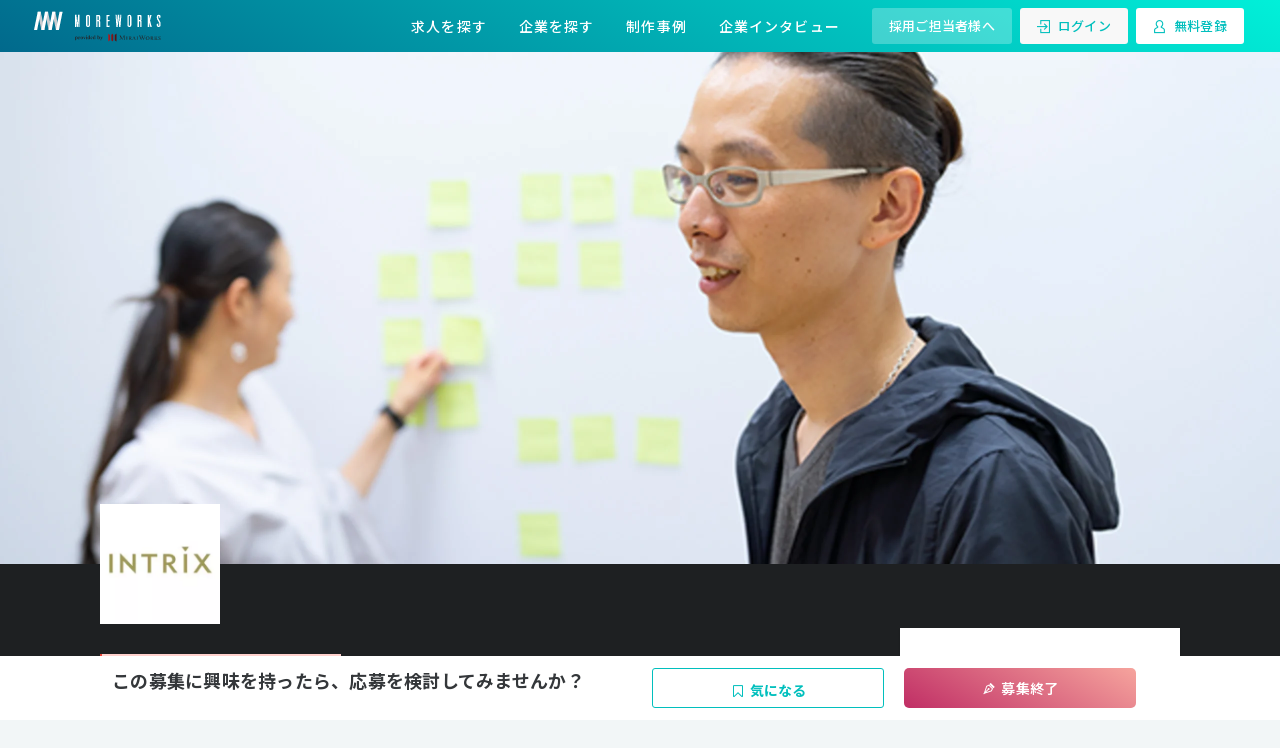

--- FILE ---
content_type: text/html; charset=utf-8
request_url: https://www.moreworks.jp/recruits/2114
body_size: 65285
content:
<!DOCTYPE html><html id="MainApp" lang="ja"><head><meta charset="utf-8" /><meta content="width=device-width, initial-scale=1, shrink-to-fit=no, user-scalable=no" name="viewport" /><meta content="ie=edge" http-equiv="x-ua-compatible" /><meta content="no-cache" name="turbolinks-cache-control" /><meta content="559708500742926" property="fb:app_id" /><link href="/favicons/apple-touch-icon.png" rel="apple-touch-icon" sizes="180x180" /><link href="/favicons/favicon-32x32.png" rel="icon" sizes="32x32" type="image/png" /><link href="/favicons/favicon-16x16.png" rel="icon" sizes="16x16" type="image/png" /><link href="/favicons/manifest.json" rel="manifest" /><link color="#00c6ce" href="/favicons/safari-pinned-tab.svg" rel="mask-icon" /><meta content="#00c6ce" name="theme-color" /><script src="https://use.typekit.net/oqx2zwp.js"></script><script>false });}catch(e){}</script><script src="//cdn.iframe.ly/embed.js?api_key=60ef06d57321805327688e"></script><title>【プロジェクトマネージャー（Webサイト制作）】企業のデジタルマーケティングをリード - イントリックス株式会社 | MOREWORKS</title>
<meta name="description" content="イントリックス株式会社のプロデューサー・マーケター求人情報。当社は、100％直接取引で、日本のBtoB企業に特化してWebサイトリニューアルを中心としたデジタルマーケティングを支援している会社です。 ただWebサイトを作るだけではなく、Webサイトのあ...">
<meta name="keywords" content="moreworks, 求人, 転職, クリエイター, デザイナー, エンジニア, ディレクター, プロデューザー, web, 広告, 映像, アプリ">
<link rel="canonical" href="https://www.moreworks.jp/recruits/2114">
<meta property="og:url" content="https://www.moreworks.jp/recruits/2114">
<meta property="og:title" content="【プロジェクトマネージャー（Webサイト制作）】企業のデジタルマーケティングをリード - イントリックス株式会社">
<meta property="og:description" content="イントリックス株式会社のプロデューサー・マーケター求人情報。当社は、100％直接取引で、日本のBtoB企業に特化してWebサイトリニューアルを中心としたデジタルマーケティングを支援している会社です。
ただWebサイトを作るだけではなく、Webサイトのあ...">
<meta property="og:site_name" content="MOREWORKS">
<meta property="og:type" content="article">
<meta property="og:image" content="https://res.cloudinary.com/moreworks/image/upload/c_fill,dpr_2.0,f_auto,h_315,w_600/v1636529693/itu6mtmerw78ctiy7snm.png">
<meta name="twitter:card" content="summary_large_image">
<meta name="twitter:site" content="@moreworks">
<meta name="twitter:title" content="【プロジェクトマネージャー（Webサイト制作）】企業のデジタルマーケティングをリード - イントリックス株式会社">
<meta name="twitter:description" content="イントリックス株式会社のプロデューサー・マーケター求人情報。当社は、100％直接取引で、日本のBtoB企業に特化してWebサイトリニューアルを中心としたデジタルマーケティングを支援している会社です。
ただWebサイトを作るだけではなく、Webサイトのあ...">
<meta name="twitter:image" content="https://res.cloudinary.com/moreworks/image/upload/c_fill,dpr_2.0,f_auto,h_315,w_600/v1636529693/itu6mtmerw78ctiy7snm.png"><link rel="stylesheet" media="all" href="/assets/application-25c7bc94a9175f59cfb079a7c66566ea9ac49f8fc7e48dee53c3b3f1959c5358.css" data-turbolinks-track="true" /><script src="/assets/application-0efa2a85c9c926e4d202e12cb9c512acc51876b5c8f172ab231c042d55e3039d.js" data-turbolinks-track="true"></script><script src="//b.st-hatena.com/js/bookmark_button.js" async="async"></script><meta name="csrf-param" content="authenticity_token" />
<meta name="csrf-token" content="/QHb62oRBlAqnfHhfk+W2BOP22PmdDSKnEgv/OGrFkulVavGR7XT5ofw2joxm7WwXlm3mG34PXWACra2HlHhDw==" /><script type="text/javascript">$.cloudinary.config({"api_key":"721296177586924","cloud_name":"moreworks"});</script><script>$(document).on('turbolinks:load', function(){
  var url = window.location.href;
  dataLayer.push({
    'event':'pageView',
    'virtualUrl': url
  });
});</script><script>(function(w,d,s,l,i){w[l]=w[l]||[];w[l].push({'gtm.start':
new Date().getTime(),event:'gtm.js'});var f=d.getElementsByTagName(s)[0],
j=d.createElement(s),dl=l!='dataLayer'?'&l='+l:'';j.async=true;j.src=
'https://www.googletagmanager.com/gtm.js?id='+i+dl;f.parentNode.insertBefore(j,f);
})(window,document,'script','dataLayer','GTM-TGPGLPG');</script><!-- Treasure Data -->
<script type="text/javascript">
!function(t,e){if(void 0===e[t]){e[t]=function(){e[t].clients.push(this),this._init=[Array.prototype.slice.call(arguments)]},e[t].clients=[];for(var r=function(t){return function(){return this["_"+t]=this["_"+t]||[],this["_"+t].push(Array.prototype.slice.call(arguments)),this}},s=["addRecord","set","trackEvent","trackPageview","trackClicks","ready","fetchGlobalID","fetchUserSegments"],a=0;a<s.length;a++){var c=s[a];e[t].prototype[c]=r(c)}var n=document.createElement("script");n.type="text/javascript",n.async=!0,n.src=("https:"===document.location.protocol?"https:":"http:")+"//cdn.treasuredata.com/sdk/1.9.2/td.min.js";var i=document.getElementsByTagName("script")[0];i.parentNode.insertBefore(n,i)}}("Treasure",this);

// Configure an instance for your database
var td = new Treasure({
    host: 'in.treasuredata.com',
    writeKey: '9610/410a6a4e59ee7703f203ba2c070721601c08a013',
    database: 'prod_more_works'
});
// Enable cross-domain tracking
td.set('$global', 'td_global_id', 'td_global_id');
// Track pageview information to 'pageviews' table
td.trackPageview('pageviews');
</script></head><body data-action="show" data-controller="Front::Recruit" v-bind:class="computedClass"><script>
//<![CDATA[
window.gon={};gon.user_signed_in=false;gon.config={"google_api_key":"AIzaSyAjhoPEF1GneRHvBro1b8ifeLVTIkPlyao","analytics_id":"UA-60674246-3","facebook_app":"559708500742926"};
//]]>
</script><noscript><iframe height="0" src="https://www.googletagmanager.com/ns.html?id=GTM-TGPGLPG" style="display:none;visibility:hidden" width="0"></iframe></noscript><div id="FrontLayout"><div class="show is-producer" id="recruits"><header class="main-header is-tall"><headroom v-bind:enabled="true"><nav class="navi is-bold"><div class="navi-touch"><div class="navi-center"><h1 style="display: flex; align-items: center;"><a class="navi-brand" title="厳選された求人・転職情報一覧" href="/"><img class="logo-sp-type is-unpinned" src="https://res.cloudinary.com/moreworks/image/asset/logo_sp-a346217ea6c164124209c299ed6f56c5.svg" /></a></h1></div><div class="navi-right"><div class="navi-item"><a class="button outsourcing-request-btn m-r-2 is-hidden-mobile" href="https://mirai-works.co.jp/moreworks/business/?utm_source=mw&amp;utm_medium=referral&amp;utm_campaign=perm">採用ご担当者様へ</a><a class="button login-btn m-r-2" href="/users/sign_in"><i class="icon-login m-r-2"></i>ログイン</a><a class="button signup-btn" href="/users/sign_up"><i class="icon-account m-r-2"></i>無料登録</a></div><div class="navi-item is-hidden-from-1201px"><div @click="toggleSidenav" aria-label="サイドメニューを開く" class="navi-icon-corner side-nav-handle-open" role="button" tabindex="1"><i aria-hidden="true" class="icon-menu"></i></div></div></div></div><div class="navi-desktop"><div class="navi-left"><a class="navi-brand" href="/"><img class="m-r-4 is-unpinned" src="https://res.cloudinary.com/moreworks/image/asset/logo_sp-a346217ea6c164124209c299ed6f56c5.svg" /></a></div><div class="navi-center"><div class="navi-item-wide dropdown"><a class="navi-link" href="/recruits/all/search/any/any/any">求人を探す</a><div class="panel-recruits"><div class="card" style="border: none; box-shadow: 0 -1px 2px 0 rgba(0, 0, 0, 0.14);"><ul class="jc-links"><li class="job-category"><a href="/recruits/designer">デザイナー</a></li><li class="pickup-link"><a href="/recruits/designer?key=UI">UIデザイン</a></li><li class="pickup-link"><a href="/recruits/designer?key=UX">UXデザイン</a></li><li class="pickup-link"><a href="/recruits/designer?key=Webデザイン">Webデザイン</a></li><li class="pickup-link"><a href="/recruits/designer?key=アートディレクション">アートディレクション</a></li></ul><ul class="jc-links"><li class="job-category"><a href="/recruits/engineer">エンジニア</a></li><li class="pickup-link"><a href="/recruits/engineer?key=フロントエンド">フロントエンド</a></li><li class="pickup-link"><a href="/recruits/engineer?key=バックエンド">バックエンド</a></li><li class="pickup-link"><a href="/recruits/engineer?key=インスタレーション">インスタレーション</a></li><li class="pickup-link"><a href="/recruits/engineer?key=テクニカルディレクション">テクニカルディレクション</a></li></ul><ul class="jc-links"><li class="job-category"><a href="/recruits/director">ディレクター</a></li><li class="pickup-link"><a href="/recruits/director?key=制作">制作ディレクション</a></li><li class="pickup-link"><a href="/recruits/director?key=開発">開発ディレクション</a></li><li class="pickup-link"><a href="/recruits/director?key=コンサルティング">コンサルティング</a></li><li class="pickup-link"><a href="/recruits/director?tag=クライアントとの直接取引多数">クライアントへ直接提案</a></li></ul><ul class="jc-links"><li class="job-category"><a href="/recruits/producer">プロデューサー・マーケター</a></li><li class="pickup-link"><a href="/recruits/producer?key=Web企画">Web企画</a></li><li class="pickup-link"><a href="/recruits/producer?key=マーケティング">マーケティング</a></li><li class="pickup-link"><a href="/recruits/producer?key=映像">映像プロデュース</a></li><li class="pickup-link"><a href="/recruits/producer?tag=クライアントとの直接取引多数">クライアントへ直接提案</a></li></ul></div><div class="card" style="padding-top: 0; padding-right: 44px; border: none; box-shadow: 0 1px 2px 0 rgba(0, 0, 0, 0.14);"><a href="/recruits/agent"><img style="max-width: 100%; height: auto;" src="https://res.cloudinary.com/moreworks/image/asset/search-result-recruit-banner-478c77e71eb2c6b19d8e0243717b5db2.png" /></a></div></div></div><div class="navi-item-wide"><a class="navi-link" href="/companies">企業を探す</a></div><div class="navi-item-wide"><a class="navi-link" href="/works">制作事例</a></div><div class="navi-item-wide"><a class="navi-link" href="/interviews">企業インタビュー</a></div></div><div class="navi-right"><div class="navi-item-wide is-hidden-desktop"><a href="/users/sign_up"><strong class="text-white">無料登録</strong></a></div><div class="navi-item-wide is-hidden-touch"><a class="button outsourcing-request-btn" href="https://mirai-works.co.jp/moreworks/business/?utm_source=mw&amp;utm_medium=referral&amp;utm_campaign=perm">採用ご担当者様へ</a><a class="button login-btn" href="/users/sign_in"><i class="icon-login m-r-2"></i>ログイン</a><a class="button signup-btn" href="/users/sign_up"><i class="icon-account m-r-2"></i>無料登録</a></div></div></div></nav></headroom></header><side-nav class="p-side-nav" right="" v-bind:is-opened.sync="sidenav"><div class="side-menu-header"><button @click="toggleSidenav" aria-label="サイドメニューを閉じる" class="side-nav-handle-close" type="button"><i aria-hidden="true" class="icon-close"></i></button></div><div class="side-menu-label">アカウント</div><div class="side-menu"><div class="side-menu-item"><div class="side-menu-item-slot p-b-2"><a size="is-medium" klass="has-height-100" href="/users/sign_up"><img class="w100p" src="https://res.cloudinary.com/moreworks/image/asset/registration_banner-b2ff8689c92c425bfa0d558a2d059e00.png" /></a><a class=" is-dark button is-bold is-large is-fullwidth" href="/users/sign_in"><i class="icon-login m-r-2"></i>ログイン</a><div class="outsourcing-request-btn-sp"><a href="https://mirai-works.co.jp/moreworks/business/?utm_source=mw&amp;utm_medium=referral&amp;utm_campaign=perm">採用ご担当者様へ</a></div></div></div></div><div class="side-menu-label">メニュー</div><div class="side-menu"><collapsible><collapsible-item><div class="side-menu-item" slot="header"><a><span>求人を探す</span><i class="icon-menu text-lighter"></i></a></div><ul><li class="side-menu-item"><a href="/recruits/designer">デザイナー</a></li><li class="side-menu-item"><a href="/recruits/engineer">エンジニア</a></li><li class="side-menu-item"><a href="/recruits/director">ディレクター</a></li><li class="side-menu-item"><a href="/recruits/producer">プロデューサー・マーケター</a></li></ul></collapsible-item></collapsible><div class="side-menu-item"><a href="/companies">企業を探す</a></div><div class="side-menu-item"><a href="/works">制作事例</a></div><div class="side-menu-item"><a href="/interviews">企業インタビュー</a></div><div class="side-menu-item"><div class="side-menu-item-slot"></div></div></div></side-nav><main><div class="recruit-cover"><parallax src="https://res.cloudinary.com/moreworks/image/upload/c_fill,dpr_2.0,f_auto,h_640,w_1280/v1636529693/itu6mtmerw78ctiy7snm.png" v-bind:speed="0.6"><div slot="loading"><div class="spinner"><div class="rect1"></div><div class="rect2"></div><div class="rect3"></div><div class="rect4"></div></div></div></parallax></div><article class="section recruit-article"><div class="container"><div class="columns is-gapless has-recruit-aside"><div class="column is-content"><div class="recruit-cover-detail"><div class="section recruit-info"><a class="company-logo" href="/companies/155"><div class="image is-88x88-mobile is-120x120-tablet"><img alt="イントリックス株式会社" width="128" height="128" src="https://res.cloudinary.com/moreworks/image/upload/b_white,c_fill,dpr_2.0,f_auto,h_128,w_128/v1483344869/mja9chb82l5f6xwuwuqy.jpg" /></div></a><ul class="recruit-status" style="margin: 40px 0 24px;"><li><span class="font-alt2d is-jc job-category">プロデューサー・マーケター</span></li></ul><h1 class="title font-title"><strong>【プロジェクトマネージャー（Webサイト制作）】企業のデジタルマーケティングをリード</strong></h1><ul class="is-inline-blocks text-muted text-bold"><li class="icon-label m-r-2"><i class="icon-user"></i>中途</li><li class="icon-label m-r-2"><i class="icon-location"></i>東京</li><li class="icon-label"><i class="icon-yen"></i>500万<span class="tilde">~</span>900万</li></ul></div></div><div class="recruit-content"><div class="recruit-controll"><div class="is-hidden-desktop"><div class="control is-grouped is-mobile is-small"><div class="control is-expanded"><bookmark-btn inline-template="" v-bind:recruit-id="2114"><button @click="toggle" class="button is-small is-fullwidth is-bold is-rounded-10 btn_kininaru" style="font-size: 14px; font-weight: bold" type="button" v-bind:class="{&#39;is-active&#39;:isBookmarked}"><i class="icon-bookmark-empty" style="margin-right: 5px"></i><span v-cloak="" v-if="isBookmarked">追加済み</span><span v-cloak="" v-else="">気になる</span></button></bookmark-btn></div><div class="control is-expanded"><div class="button button-entry is-jc is-bold is-close has-height-120"><i class="i icon-entry-1" style="margin-right: 5px"></i><span>募集終了</span></div></div></div></div></div><div class="section"><div class="notification is-danger"><i class="icon-attention-circle m-r-2"></i>この求人の募集は終了しました。</div></div><div class="section"><div class="section-header"><div class="section-title"><h2 class="title">業務内容について</h2><p class="subtitle font-alt2d">ABOUT JOB</p></div></div><div class="content is-medium text-darker is-double"><p>当社は、100％直接取引で、日本のBtoB企業に特化してWebサイトリニューアルを中心としたデジタルマーケティングを支援している会社です。
<br />ただWebサイトを作るだけではなく、Webサイトのあるべき姿（戦略）を立てるところから支援しているところが特徴です。</p>

<p>Webサイトをはじめとするデジタルマーケティングの世界は、おおむねBtoC企業のものといった印象になりがちでした。かつて、BtoB企業のメディア露出は比較的少なかったためです。
<br />昨今、多くの日本企業がBtoCからBtoBへのサービス展開や事業移行、そして海外市場への参入を進めています。それに伴い、「コミュニケーションツールとしてデジタルマーケティングを活用し、認知度を高める」ことの重要性を意識するBtoB企業が増えてきました。
<br />設立12年目を迎えた私たちは、創業時から「日本の産業をインターネットでイノベーションすること」をミッションに掲げ、おもに製造業のデジタル活用をリードし、豊富な実績とノウハウを蓄え、ますます評価や依頼を得ています。</p>

<p>【業務概要】
<br />プロジェクトの責任者として、クライアントの目的を深く理解し、要件定義、企画提案を行い課題解決に導く仕事です。スケジュール、予算、タスクの管理など、プロジェクトの受注から納品まで一連の業務をマネジメントしていただきます。</p>

<p>【具体的な仕事内容】
<br />・クライアントとの折衝
<br />・企画、コンセプト策定、およびクライアントへのプレゼンテーション
<br />・見積作成、リソース、スケジュールなどのプロジェクト全体のマネジメント
<br />・UX案件の営業活動
<br />・チームメンバーの管理、指導、育成</p>

<p>【必須要件】
<br />・Web業界でのプロデューサーとして経験5年以上
<br />・Webサイト制作、ディレクション経験が豊富にあること
<br />・クライアントとの折衝を含めたコミュニケーション能力
<br />・コンテンツ企画、サイトコンセプト策定能力
<br />・Web制作に関する一般的な知識（HTMLやSEOの知識など）
<br />・クライアント向けの提案書作成経験</p>

<p>【歓迎スキル】
<br />・CMSなどのテクノロジーとの連携経験
<br />・大規模サイト、 BtoBサイトの構築経験
<br />・グローバルサイト、多言語展開の経験
<br />・英語、中国語などの語学スキル
</p></div><div class="image is-2by1 m-t-10"><img width="800" height="400" src="https://res.cloudinary.com/moreworks/image/upload/c_fill,dpr_2.0,f_auto,h_400,w_800/v1636529824/xexx6hfimscombnawi87.png" /></div></div><div class="section"><div class="section-header"><div class="section-title"><h2 class="title">活躍できる人物像</h2><p class="subtitle font-alt2d">IDEAL</p></div></div><div class="content is-medium text-darker is-double"><p>【求める人物像】
<br />・コミュニケーション能力が高く、能動的に課題解決や業務改善に取り組める方
<br />・ユーザー視点、クライアント視点で物事を考えられる方
<br />・チームマネージメント力のある方
<br />・BtoB企業に興味がある方</p></div><div class="image is-2by1 m-t-10"><img width="800" height="400" src="https://res.cloudinary.com/moreworks/image/upload/c_fill,dpr_2.0,f_auto,h_400,w_800/v1636529911/gsgawyvgakdpfszmjjbo.png" /></div></div><div class="section"><div class="section-header"><div class="section-title"><h2 class="title">仕事のやりがいや将来のキャリアパス</h2><p class="subtitle font-alt2d">BENEFIT</p></div></div><div class="content is-medium text-darker is-double"><p>【仕事の魅力とやりがい】
<br />決められたページをクライアントあるいは代理店に言われるままに作るのではない。ひたすら数ある作業をこなすだけの制作業務よりも、上流工程から関わりたい――と思っている方。お客様と直接取引している弊社のプロジェクトは、デジタルマーケティング戦略・制作・運用まで一気通貫型。さまざまな専門知識・スキルをもつ仲間と共に、じっくり考え議論しながら取り組む仕事は、とても魅力的でやりがいあるはずです。</p>

<p>ほかの制作会社から転職してきたメンバーからは、
<br />「Webについて、クライアントの事業について、ここまで深く考えるとは」
<br />「クライアントと本気でディスカッションしていると、一緒に作り上げていく“仲間”のよう」
<br />「街なかでクライアントの看板や商品を見かけてほほえんでしまうほど、密接に関われて嬉しい」
<br />……などの声が聞かれます。</p>

<p>プロジェクトマネージャーとして、自分自身のキャリア形成を考えたとき、グローバル対応を含めた大規模なサイト群を上流工程から手掛けることは、大きなプラスになるといえるでしょう。企業のデジタル活用やWeb制作の本質を考え、俯瞰的にプロジェクトを取りまとめる力、綿密に作り込む力の双方を高めることができます。</p>

<p>【ワーク・ライフ・バランス】
<br />一人で複数の案件を並行して過密スケジュールで回すよりは、1～2案件を担当し、じっくり丁寧に関わることが多いです。仕事のメリハリがつけやすく、大規模案件をかかえるチームで活躍中のWebディレクターも、有休をフル活用して、大好きなアイドルのライブを満喫するなど、充実したオン・オフを過ごしています。</p>

<p>【評価制度について】
<br />360度評価を取り入れております。
<br />1年間同じプロジェクトで仕事を共にしたメンバーの数名の評価、自己評価が一次評価となります。
<br />その後、評価委員会（自部門長を含む）によって最終評価を行い、昇格、昇給、降格、降給が決まります。</p></div><div class="image is-2by1 m-t-10"><img width="800" height="400" src="https://res.cloudinary.com/moreworks/image/upload/c_fill,dpr_2.0,f_auto,h_400,w_800/v1636530274/ecswuplno48nbgvcgzey.jpg" /></div></div><div class="section"><div class="section-header"><div class="section-title"><h2 class="title">制作事例</h2><p class="subtitle font-alt2d">WORKS</p></div></div><div class="c-recruit-works"><div class="columns is-multiline" style="display: flex;"><div class="column is-6-mobile is-4-tablet is-6-desktop"><div class="m-b-4"><a href="/works/5167"><figure><div class="image is-3by2 is-bordered m-b-4 is-hover"><img width="600" height="400" src="https://res.cloudinary.com/moreworks/image/upload/c_fill,dpr_2.0,f_auto,g_north,h_400,w_600/v1544512221/gcsnm5bzbqapzrdnmnsx.png" /></div><figcaption><p class="is-truncated text-small text-darker">「Web売上比率の向上」と「事務工数低減」を 目的としたWeb予約システムと業務システムの刷新</p></figcaption></figure></a></div></div><div class="column is-6-mobile is-4-tablet is-6-desktop"><div class="m-b-4"><a href="/works/5164"><figure><div class="image is-3by2 is-bordered m-b-4 is-hover"><img width="600" height="400" src="https://res.cloudinary.com/moreworks/image/upload/c_fill,dpr_2.0,f_auto,g_north,h_400,w_600/v1544511496/tnqaygp3xkbgs4nckgyd.png" /></div><figcaption><p class="is-truncated text-small text-darker">各国現法と共同制作した、グローバルサイト群・プラットフォーム再構築</p></figcaption></figure></a></div></div><div class="column is-6-mobile is-4-tablet is-6-desktop"><div class="m-b-4"><a href="/works/5168"><figure><div class="image is-3by2 is-bordered m-b-4 is-hover"><img width="600" height="400" src="https://res.cloudinary.com/moreworks/image/upload/c_fill,dpr_2.0,f_auto,g_north,h_400,w_600/v1544512511/dnpr6uyvydshckg80d9y.png" /></div><figcaption><p class="is-truncated text-small text-darker">グローバルサイトリニューアルを支援、グローバルにおけるマーケティングコミュニケーションを強化</p></figcaption></figure></a></div></div></div></div></div><div class="section has-divider-top"><div class="c-recruit-table is-logout"><table class="table is-bordered meta-table is-medium is-marginless"><tr><td><strong>雇用形態</strong></td><td>正社員（キャリア採用）</td></tr></table><picture><source media="(min-width: 768px)" srcset="https://res.cloudinary.com/moreworks/image/asset/table_wide-2fb66f1edb96d8f565dedd718dc647ee.png" /><img alt="" src="https://res.cloudinary.com/moreworks/image/asset/table_narrow-141336589108839493edb172a8f8258f.png" /></picture><div class="c-recruit-table-login"><div class="c-recruit-table-inner"><p><strong>会員登録いただくと<br />全ての応募条件を見ることができます。</strong></p><div class="c-recruit-table-buttons"><a class="m-b-2 is-block" href="/users/sign_up"><img class="w100p" src="https://res.cloudinary.com/moreworks/image/asset/registration_banner-b2ff8689c92c425bfa0d558a2d059e00.png" /></a><a class=" is-dark button is-bold is-large is-fullwidth" href="/users/sign_in">ログイン</a></div></div></div><table class="table is-bordered meta-table is-medium is-marginless"><tr><td><strong>求人タグ</strong></td><td><div class="tag-cloud"><div class="tag is-primary is-small">在宅勤務可</div><div class="tag is-primary is-small">経験者優遇</div><div class="tag is-primary is-small">第二新卒歓迎</div><div class="tag is-primary is-small">クライアントとの直接取引多数</div><div class="tag is-primary is-small">学歴不問</div><div class="tag is-primary is-small">時短勤務有り</div><div class="tag is-primary is-small">産休・育休実績有り</div><div class="tag is-primary is-small">英語が活かせる</div></div></td></tr></table></div></div><div class="job-update-time" style="text-align: right; margin-top: 10px"><span>最終更新 : 2025/02/19</span></div><div class="section"><div class="c-detail-recruits"><section class="section"><div class="container"></div></section><section class="section is-medium has-divider-top"><div class="container"><div class="section-header"><div class="section-title"><h2 class="title">親和性の高い企業の求人情報</h2><p class="subtitle font-alt2d">RELATED RECRUITS</p></div></div><div class="columns is-multiline"><div class="column is-6"><div class="p-recruit-card"><div class="card is-producer"><div class="recruit-card-image"><a class="image is-2by1 " href="/recruits/5600"><img alt="【プロデューサー候補募集】デザイナー・エンジニアからのジョブチェンジに！" width="400" height="200" src="https://res.cloudinary.com/moreworks/image/upload/c_fill,dpr_2.0,f_auto,h_200,w_400/v1764154186/zojubyl4jw9kebmnhfv5.jpg" /></a><div class="recruit-card-company-info is-overlay" style="background-image: url(https://res.cloudinary.com/moreworks/image/upload/c_fill,dpr_2.0,e_blur:800,f_auto,h_200,w_400/v1764154186/zojubyl4jw9kebmnhfv5.jpg);"><div class="company-info-inner"><p class="inner-title">株式会社ニード</p><p class="inner-desc">クリエイティブ事業と共に飲食事業も展開</p></div></div></div><div class="recruit-content"><a href="/recruits/5600"><ul class="recruit-status"><li><span class="font-alt2d is-jc job-category">プロデューサー・マーケター</span></li></ul><a class="recruit-company" href="/companies/116">nide.inc</a><h3 class="recruit-title mb-0">【プロデューサー候補募集】デザイナー・エンジニアからのジョブチェンジに！</h3></a><ul class="recruit-info" style="margin-bottom: 5px"><li><i class="icon-yen m-r-1"></i>300万<span class="tilde">~</span>550万</li><li><i class="icon-location m-r-1"></i>東京</li></ul><ul><div class="tags-container"><span class="tagabc"><span class="tag-inner">服装自由</span></span><span class="tagabc"><span class="tag-inner">英語が活かせる</span></span><span class="tagabc"><span class="tag-inner">産休・育休実績有り</span></span><span class="tagabc"><span class="tag-inner">学歴不問</span></span><span class="tagabc"><span class="tag-inner">年間休日125日以上</span></span><span class="tagabc"><span class="tag-inner">クライアントとの直接取引多数</span></span><span class="tagabc"><span class="tag-inner">カジュアル面談歓迎</span></span><span class="tagabc"><span class="tag-inner">第二新卒歓迎</span></span><span class="tagabc"><span class="tag-inner">経験者優遇</span></span><span class="tagabc"><span class="tag-inner">フレックスタイム制</span></span><span class="tagabc"><span class="tag-inner">経験浅めOK</span></span><span class="tagabc"><span class="tag-inner">在宅勤務可</span></span></div></ul></div></div></div></div><div class="column is-6"><div class="p-recruit-card"><div class="card is-producer"><div class="recruit-card-image"><a class="image is-2by1 " href="/recruits/5372"><img alt="【浦和駅近の新オフィス】Webプロデューサーの募集！" width="400" height="200" src="https://res.cloudinary.com/moreworks/image/upload/c_fill,dpr_2.0,f_auto,h_200,w_400/v1728624761/ix3cuas7xzbsjxgwh2rx.jpg" /></a><div class="recruit-card-company-info is-overlay" style="background-image: url(https://res.cloudinary.com/moreworks/image/upload/c_fill,dpr_2.0,e_blur:800,f_auto,h_200,w_400/v1728624761/ix3cuas7xzbsjxgwh2rx.jpg);"><div class="company-info-inner"><p class="inner-title">株式会社タブコード</p><p class="inner-desc"></p></div></div></div><div class="recruit-content"><a href="/recruits/5372"><ul class="recruit-status"><li><span class="font-alt2d is-jc job-category">プロデューサー・マーケター</span></li></ul><a class="recruit-company" href="/companies/884">タブコード</a><h3 class="recruit-title mb-0">【浦和駅近の新オフィス】Webプロデューサーの募集！</h3></a><ul class="recruit-info" style="margin-bottom: 5px"><li><i class="icon-yen m-r-1"></i>500万<span class="tilde">~</span>1000万</li><li><i class="icon-location m-r-1"></i>埼玉</li></ul><ul><div class="tags-container"><span class="tagabc"><span class="tag-inner">残業少なめ</span></span><span class="tagabc"><span class="tag-inner">服装自由</span></span><span class="tagabc"><span class="tag-inner">カジュアル面談歓迎</span></span><span class="tagabc"><span class="tag-inner">屋内原則禁煙（喫煙室あり）</span></span><span class="tagabc"><span class="tag-inner">副業OK</span></span><span class="tagabc"><span class="tag-inner">経験浅めOK</span></span><span class="tagabc"><span class="tag-inner">クライアントとの直接取引多数</span></span><span class="tagabc"><span class="tag-inner">英語が活かせる</span></span><span class="tagabc"><span class="tag-inner">残業手当有り</span></span><span class="tagabc"><span class="tag-inner">学歴不問</span></span><span class="tagabc"><span class="tag-inner">経験者優遇</span></span><span class="tagabc"><span class="tag-inner">第二新卒歓迎</span></span><span class="tagabc"><span class="tag-inner">実務未経験OK</span></span></div></ul></div></div></div></div></div></div></section><section class="section is-small"><div class="container"><div class="section-header"><div class="section-title"><h2 class="title">アクティブな企業の求人情報</h2><p class="subtitle font-alt2d">ACTIVE RECRUITS</p></div></div><div class="columns is-multiline"><div class="column is-6"><div class="p-recruit-card"><div class="card is-producer"><div class="recruit-card-image"><a class="image is-2by1 " href="/recruits/5067"><img alt="【プロデューサー職】" width="400" height="200" src="https://res.cloudinary.com/moreworks/image/upload/c_fill,dpr_2.0,f_auto,h_200,w_400/v1690169994/gg3xkdvkxtd6b8dzsec0.jpg" /></a><div class="recruit-card-company-info is-overlay" style="background-image: url(https://res.cloudinary.com/moreworks/image/upload/c_fill,dpr_2.0,e_blur:800,f_auto,h_200,w_400/v1690169994/gg3xkdvkxtd6b8dzsec0.jpg);"><div class="company-info-inner"><p class="inner-title">株式会社CC</p><p class="inner-desc"></p></div></div></div><div class="recruit-content"><a href="/recruits/5067"><ul class="recruit-status"><li><span class="font-alt2d is-jc job-category">プロデューサー・マーケター</span></li></ul><a class="recruit-company" href="/companies/837">CC INC.</a><h3 class="recruit-title mb-0">【プロデューサー職】</h3></a><ul class="recruit-info" style="margin-bottom: 5px"><li><i class="icon-yen m-r-1"></i>420万<span class="tilde">~</span>800万</li><li><i class="icon-location m-r-1"></i>東京</li></ul><ul><div class="tags-container"><span class="tagabc"><span class="tag-inner">クライアントとの直接取引多数</span></span><span class="tagabc"><span class="tag-inner">産休・育休実績有り</span></span><span class="tagabc"><span class="tag-inner">長期休暇有り</span></span><span class="tagabc"><span class="tag-inner">学歴不問</span></span><span class="tagabc"><span class="tag-inner">経験者優遇</span></span></div></ul></div></div></div></div><div class="column is-6"><div class="p-recruit-card"><div class="card is-producer"><div class="recruit-card-image"><a class="image is-2by1 " href="/recruits/2045"><img alt="【プロデューサー】今後の企業変革の中心となりプロジェクトリード" width="400" height="200" src="https://res.cloudinary.com/moreworks/image/upload/c_fill,dpr_2.0,f_auto,h_200,w_400/v1721880478/hiquywhmedov9pcxambp.jpg" /></a><div class="recruit-card-company-info is-overlay" style="background-image: url(https://res.cloudinary.com/moreworks/image/upload/c_fill,dpr_2.0,e_blur:800,f_auto,h_200,w_400/v1721880478/hiquywhmedov9pcxambp.jpg);"><div class="company-info-inner"><p class="inner-title">株式会社ナディア</p><p class="inner-desc"></p></div></div></div><div class="recruit-content"><a href="/recruits/2045"><ul class="recruit-status"><li><span class="font-alt2d is-jc job-category">プロデューサー・マーケター</span></li></ul><a class="recruit-company" href="/companies/650">株式会社ナディア</a><h3 class="recruit-title mb-0">【プロデューサー】今後の企業変革の中心となりプロジェクトリード</h3></a><ul class="recruit-info" style="margin-bottom: 5px"><li><i class="icon-yen m-r-1"></i>447万<span class="tilde">~</span>762万</li><li><i class="icon-location m-r-1"></i>東京</li></ul><ul><div class="tags-container"><span class="tagabc"><span class="tag-inner">残業少なめ</span></span><span class="tagabc"><span class="tag-inner">服装自由</span></span><span class="tagabc"><span class="tag-inner">屋内原則禁煙（喫煙室あり）</span></span><span class="tagabc"><span class="tag-inner">フレックスタイム制</span></span><span class="tagabc"><span class="tag-inner">経験者優遇</span></span><span class="tagabc"><span class="tag-inner">学歴不問</span></span><span class="tagabc"><span class="tag-inner">在宅勤務可</span></span><span class="tagabc"><span class="tag-inner">残業手当有り</span></span><span class="tagabc"><span class="tag-inner">産休・育休実績有り</span></span><span class="tagabc"><span class="tag-inner">クライアントとの直接取引多数</span></span></div></ul></div></div></div></div></div></div></section></div><style>#show-more-recruits:hover {  color: #ffffff !important;  background-color: #01bfbd !important;  border-color: #01bfbd !important;  transition: all 0.3s ease;}</style><script>document.addEventListener('DOMContentLoaded', function() {
  const showMoreButton = document.getElementById('show-more-recruits');
  const remainingRecruits = document.getElementById('remaining-recruits');

  if (showMoreButton && remainingRecruits) {
    showMoreButton.addEventListener('click', function() {
      remainingRecruits.style.display = 'block';
      showMoreButton.style.display = 'none';
    });
  }
});</script></div></div></div><div class="column is-aside is-hidden-touch is-large"><aside class="has-intervals-10"><div class="card"><div class="card-content has-divider p-y-8"><a href="/companies/155"><div class="image is-2by1 is-bordered m-b-5 is-hover"><img width="300" height="150" src="https://res.cloudinary.com/moreworks/image/upload/c_fill,dpr_2.0,f_auto,h_150,w_300/v1542242608/rlimelbajwt7bexgqtzc.jpg" /></div></a><a class="text-title m-b-1" href="/companies/155">イントリックス株式会社</a><p class="text-nano-muted m-b-4">http://www.intrix.co.jp/</p><table class="company-info"><tr><td>設立年</td><td><span>2009年</span></td></tr><tr><td>従業員数</td><td><span>60人</span></td></tr><tr><td>平均年齢</td><td><span>37歳</span></td></tr></table></div></div><div class="card"><div class="button button-entry is-jc is-bold is-close has-height-120"><i class="icon-entry-1" style="margin-right: 5px"></i><span>募集終了</span></div></div><div class="card"><bookmark-btn inline-template="" v-bind:recruit-id="2114"><button @click="toggle" class="button p-bookmark-button is-medium is-fullwidth is-rounded-10 has-height-40 btn_kininaru" v-bind:class="{&#39;is-active&#39;:isBookmarked}"><i class="icon-bookmark-empty" style="margin-right: 5px"></i><span v-cloak="" v-if="isBookmarked">追加済み</span><span v-cloak="" v-else="">気になる</span></button></bookmark-btn></div></aside></div></div></div><div class="spacer is-hidden-mobile"></div></article><script type="application/ld+json">{"@context":"https://schema.org/","@type":"JobPosting","title":"【プロジェクトマネージャー（Webサイト制作）】企業のデジタルマーケティングをリード","description":"<p>------------------------------------------------<br>業務内容について<br>------------------------------------------------</p><p>当社は、100％直接取引で、日本のBtoB企業に特化してWebサイトリニューアルを中心としたデジタルマーケティングを支援している会社です。\r\nただWebサイトを作るだけではなく、Webサイトのあるべき姿（戦略）を立てるところから支援しているところが特徴です。\r\n\r\nWebサイトをはじめとするデジタルマーケティングの世界は、おおむねBtoC企業のものといった印象になりがちでした。かつて、BtoB企業のメディア露出は比較的少なかったためです。\r\n昨今、多くの日本企業がBtoCからBtoBへのサービス展開や事業移行、そして海外市場への参入を進めています。それに伴い、「コミュニケーションツールとしてデジタルマーケティングを活用し、認知度を高める」ことの重要性を意識するBtoB企業が増えてきました。\r\n設立12年目を迎えた私たちは、創業時から「日本の産業をインターネットでイノベーションすること」をミッションに掲げ、おもに製造業のデジタル活用をリードし、豊富な実績とノウハウを蓄え、ますます評価や依頼を得ています。\r\n\r\n【業務概要】\r\nプロジェクトの責任者として、クライアントの目的を深く理解し、要件定義、企画提案を行い課題解決に導く仕事です。スケジュール、予算、タスクの管理など、プロジェクトの受注から納品まで一連の業務をマネジメントしていただきます。\r\n\r\n【具体的な仕事内容】\r\n・クライアントとの折衝\r\n・企画、コンセプト策定、およびクライアントへのプレゼンテーション\r\n・見積作成、リソース、スケジュールなどのプロジェクト全体のマネジメント\r\n・UX案件の営業活動\r\n・チームメンバーの管理、指導、育成\r\n\r\n【必須要件】\r\n・Web業界でのプロデューサーとして経験5年以上\r\n・Webサイト制作、ディレクション経験が豊富にあること\r\n・クライアントとの折衝を含めたコミュニケーション能力\r\n・コンテンツ企画、サイトコンセプト策定能力\r\n・Web制作に関する一般的な知識（HTMLやSEOの知識など）\r\n・クライアント向けの提案書作成経験\r\n\r\n【歓迎スキル】\r\n・CMSなどのテクノロジーとの連携経験\r\n・大規模サイト、 BtoBサイトの構築経験\r\n・グローバルサイト、多言語展開の経験\r\n・英語、中国語などの語学スキル\r\n</p><p>------------------------------------------------<br>求める人物像について<br>------------------------------------------------</p><p>【求める人物像】\r\n・コミュニケーション能力が高く、能動的に課題解決や業務改善に取り組める方\r\n・ユーザー視点、クライアント視点で物事を考えられる方\r\n・チームマネージメント力のある方\r\n・BtoB企業に興味がある方</p><p>------------------------------------------------<br>得られるやりがい<br>------------------------------------------------</p><p>【仕事の魅力とやりがい】\r\n決められたページをクライアントあるいは代理店に言われるままに作るのではない。ひたすら数ある作業をこなすだけの制作業務よりも、上流工程から関わりたい――と思っている方。お客様と直接取引している弊社のプロジェクトは、デジタルマーケティング戦略・制作・運用まで一気通貫型。さまざまな専門知識・スキルをもつ仲間と共に、じっくり考え議論しながら取り組む仕事は、とても魅力的でやりがいあるはずです。\r\n\r\nほかの制作会社から転職してきたメンバーからは、\r\n「Webについて、クライアントの事業について、ここまで深く考えるとは」\r\n「クライアントと本気でディスカッションしていると、一緒に作り上げていく“仲間”のよう」\r\n「街なかでクライアントの看板や商品を見かけてほほえんでしまうほど、密接に関われて嬉しい」\r\n……などの声が聞かれます。\r\n\r\nプロジェクトマネージャーとして、自分自身のキャリア形成を考えたとき、グローバル対応を含めた大規模なサイト群を上流工程から手掛けることは、大きなプラスになるといえるでしょう。企業のデジタル活用やWeb制作の本質を考え、俯瞰的にプロジェクトを取りまとめる力、綿密に作り込む力の双方を高めることができます。\r\n\r\n【ワーク・ライフ・バランス】\r\n一人で複数の案件を並行して過密スケジュールで回すよりは、1～2案件を担当し、じっくり丁寧に関わることが多いです。仕事のメリハリがつけやすく、大規模案件をかかえるチームで活躍中のWebディレクターも、有休をフル活用して、大好きなアイドルのライブを満喫するなど、充実したオン・オフを過ごしています。\r\n\r\n【評価制度について】\r\n360度評価を取り入れております。\r\n1年間同じプロジェクトで仕事を共にしたメンバーの数名の評価、自己評価が一次評価となります。\r\nその後、評価委員会（自部門長を含む）によって最終評価を行い、昇格、昇給、降格、降給が決まります。</p>","datePosted":"2021-11-11","hiringOrganization":{"@type":"Organization","name":"イントリックス株式会社","sameAs":"http://www.intrix.co.jp/","logo":"https://res.cloudinary.com/moreworks/image/upload/mja9chb82l5f6xwuwuqy"},"jobLocation":{"@type":"Place","address":{"@type":"PostalAddress","addressCountry":"JP","addressRegion":"13","addressLocality":"品川区北品川4-7-35　御殿山トラストタワー9階","streetAddress":"latitude: , longitude: ","postalCode":"140-0001"}},"employmentType":"FULL_TIME","baseSalary":{"@type":"MonetaryAmount","currency":"JPY","value":{"@type":"QuantitativeValue","minValue":"5000000","maxValue":"9000000","unitText":"YEAR"}},"identifier":{"@type":"PropertyValue","name":"イントリックス株式会社","value":"2114"},"workHours":"9:00～18:00\\n※出社時間選択制度を設けているため、試用期間終了後10:00～19:00、8:00～17:00出勤を選べます。","jobBenefits":"・在宅勤務制度\\n・時差出勤制度（8:00~/9:00~/10:00~）\\n・産休・育休取得制度\\n・自己啓発支援制度\\n・資格取得支援制度\\n・フリードリンク\\n・ランダムランチ\\n\\n【その他】\\n・各種勉強会・研修制度あり\\n・社員旅行制度","validThrough":"2021-11-11"}</script></main><aside class="section p-front-cta is-large is-primary is-bold is-grouped is-colorlized-white is-hidden-mobile"><div class="section"><div class="container" style="max-width: 960px;"><div class="columns"><div class="column is-8"><p class="title is-2"><strong>ユーザ登録後の特別な機能</strong></p><p class="text-semibold lh-8">MOREWORKSでは登録ユーザ向けに便利な専用機能を用意しています。<br class="is-hidden-mobile" />ユーザー登録を行って、効果的な仕事探しをぜひ体験してください。</p></div><div class="column is-4"><a class="button is-large is-primary is-inverted is-fullwidth" href="/users/sign_up?source=agent_page">今すぐ無料登録</a></div></div></div></div><div class="section"><div class="container" style="max-width: 960px;"><div class="columns is-multiline is-mobile is-micro-mobile is-micro"><div class="column is-6-mobile is-4-tablet"><div class="feature-box box"><!-- Generator: Adobe Illustrator 19.2.1, SVG Export Plug-In . SVG Version: 6.00 Build 0)  --><svg xmlns="http://www.w3.org/2000/svg" xmlns:xlink="http://www.w3.org/1999/xlink" version="1.1" id="レイヤー_1" x="0px" y="0px" viewBox="0 0 256 256" style="enable-background:new 0 0 256 256;" xml:space="preserve" class="icon-feature">
<g>
	<polygon points="234.7,224 32,224 32,21.3 21.3,21.3 21.3,224 21.3,234.7 21.3,234.7 32,234.7 32,234.7 234.7,234.7  "></polygon>
	<path d="M63.1,168.5l44.6-62.4c1.4,0.4,2.9,0.6,4.5,0.6c2.5,0,4.8-0.6,6.9-1.6l42.6,42.6c-1,2.1-1.5,4.4-1.5,6.8   c0,8.8,7.2,16,16,16s16-7.2,16-16c0-3.4-1.1-6.6-2.9-9.2l44.5-62.2L225,77l-44.5,62.2c-1.4-0.4-2.9-0.6-4.4-0.6   c-2.5,0-4.9,0.6-7,1.6l-42.6-42.6c1-2.1,1.6-4.4,1.6-6.9c0-8.8-7.2-16-16-16c-8.8,0-16,7.2-16,16c0,3.4,1.1,6.5,2.9,9.1l-44.6,62.4   L63.1,168.5z"></path>
</g>
</svg><p class="title"><strong>スキルマッチ</strong></p><p class="description">確度の高い求人がひと目で分かる</p></div></div><div class="column is-6-mobile is-4-tablet"><div class="feature-box box"><svg xmlns="http://www.w3.org/2000/svg" xmlns:xlink="http://www.w3.org/1999/xlink" width="256px" height="256px" viewBox="0 0 256 256" version="1.1" class="icon-feature">
    <!-- Generator: Sketch 41 (35326) - http://www.bohemiancoding.com/sketch -->
    <title>match</title>
    <desc>Created with Sketch.</desc>
    <defs></defs>
    <g id="Page-1" stroke="none" stroke-width="1" fill="none" fill-rule="evenodd">
        <g id="match" fill="#000000">
            <path d="M188.3,18 L180.9,25.4 L180.8,25.3 L164.7,41.4 L99.9,49.9 L75.4,25.5 L75.2,25.3 L67.9,18 L0,85.8 L7.3,93.1 L7.5,93.3 L45.1,130.9 L35.7,140.3 C32.2,143.8 30.2,148.5 30.2,153.5 C30.2,158.5 32.1,163.2 35.7,166.7 C38.5,169.5 42,171.3 45.8,171.9 C44.4,178 46,184.6 50.8,189.3 C54.3,192.8 59,194.8 64,194.8 C65.4,194.8 66.9,194.6 68.2,194.3 C68.8,198 70.5,201.6 73.4,204.4 C76.9,207.9 81.6,209.9 86.6,209.9 C88,209.9 89.4,209.7 90.7,209.4 C91.3,213 93.1,216.5 95.9,219.4 C99.4,222.9 104.1,224.9 109.1,224.9 C114.1,224.9 118.8,223 122.3,219.4 L128,213.7 L147.1,232.8 C150.6,236.3 155.3,238.3 160.3,238.3 C165.3,238.3 170,236.4 173.5,232.8 C175.6,230.7 177.1,228.2 178,225.5 C181,227.5 184.6,228.6 188.4,228.6 C193.4,228.6 198.1,226.7 201.6,223.1 C208,216.7 208.8,206.8 203.9,199.5 C206.6,198.6 209.1,197.1 211.2,195 C217.6,188.6 218.4,178.7 213.5,171.4 C216.2,170.5 218.7,169 220.8,166.9 C224.3,163.4 226.3,158.7 226.3,153.7 C226.3,148.7 224.4,144 220.8,140.5 L211,130.7 L248.5,93.2 L248.7,93 L256.1,85.6 L188.3,18 L188.3,18 Z M67.9,33 L86.6,51.7 L86,51.7 L86,51.7 C79.5,52.6 73.9,56.8 71.3,63 L55,102.5 C53.1,107.1 53.1,112.2 55,116.8 C55.6,118.3 56.5,119.8 57.5,121.1 C55.9,121.7 54.3,122.6 52.9,123.6 L15.1,85.8 L67.9,33 L67.9,33 Z M43.3,147.9 L58.4,132.8 C60,131.2 62,130.5 64.1,130.5 C66.1,130.5 68.2,131.3 69.8,132.8 C72.9,135.9 72.9,141 69.8,144.1 L54.7,159.2 C53.1,160.8 51.1,161.5 49,161.5 C46.9,161.5 44.9,160.7 43.3,159.2 C40.2,156.1 40.2,151.1 43.3,147.9 L43.3,147.9 Z M58.4,181.9 C55.3,178.8 55.3,173.7 58.4,170.6 L62.2,166.8 L77.3,151.7 L81.1,147.9 C82.7,146.3 84.7,145.6 86.8,145.6 C88.9,145.6 90.9,146.4 92.5,147.9 C95.6,151 95.6,156.1 92.5,159.2 L69.9,181.8 C68.3,183.4 66.3,184.1 64.2,184.1 C62.1,184.1 59.9,183.4 58.4,181.9 L58.4,181.9 Z M81,197 C77.9,193.9 77.9,188.8 81,185.7 L96.1,170.6 C97.7,169 99.7,168.3 101.8,168.3 C103.9,168.3 105.9,169.1 107.5,170.6 C110.6,173.7 110.6,178.8 107.5,181.9 L105.5,183.9 C104.8,184.4 104.2,184.9 103.6,185.5 L96.1,193 C95.5,193.6 95,194.2 94.5,194.9 L92.5,196.9 C90.9,198.5 88.9,199.2 86.8,199.2 C84.6,199.3 82.5,198.5 81,197 L81,197 Z M109.1,214.3 C107.1,214.3 105,213.5 103.4,212 C100.7,209.3 100.3,205.1 102.3,202 L112.2,192.1 C113.5,191.3 115,190.8 116.5,190.8 C118.5,190.8 120.6,191.6 122.2,193.1 C125.3,196.2 125.3,201.3 122.2,204.4 L114.7,211.9 C113.2,213.5 111.2,214.3 109.1,214.3 L109.1,214.3 Z M213.3,159.5 L213.3,159.5 C211.7,161.1 209.7,161.8 207.6,161.8 C205.5,161.8 203.5,161 201.9,159.5 L160.1,117.7 L152.6,125.2 L194.4,167 L194.4,167 L203.6,176.2 C206.7,179.3 206.7,184.4 203.6,187.5 C202,189.1 200,189.8 197.9,189.8 C195.8,189.8 193.8,189 192.2,187.5 L165.6,160.9 L141.3,136.6 L133.8,144.1 L158.2,168.5 L194,204.3 C197.1,207.4 197.1,212.5 194,215.6 C192.4,217.2 190.4,217.9 188.3,217.9 C186.2,217.9 184.2,217.1 182.6,215.6 L173.4,206.4 L122.4,155.4 L114.9,162.9 L165.9,213.9 C169,217 169,222.1 165.9,225.2 C164.3,226.8 162.3,227.5 160.2,227.5 C158.1,227.5 156.1,226.7 154.5,225.2 L134.1,204.8 C136.4,198.2 135,190.6 129.7,185.4 C127,182.7 123.5,180.9 119.7,180.2 C120,178.9 120.2,177.5 120.2,176.1 C120.2,171.1 118.3,166.4 114.7,162.9 C111.9,160.1 108.4,158.3 104.6,157.7 C104.9,156.3 105.1,154.9 105.1,153.5 C105.1,148.5 103.2,143.8 99.6,140.3 C96.1,136.8 91.4,134.8 86.4,134.8 C85,134.8 83.5,135 82.2,135.3 C81.7,132.3 80.5,129.4 78.6,127 C83.4,125.2 87.3,121.6 89.3,116.7 L96,100.6 L165.6,100.6 L165.6,100.6 L210.9,145.9 L210.9,145.9 L213.2,148.2 C216.4,151.3 216.4,156.4 213.3,159.5 L213.3,159.5 Z M203.4,123.3 L178.9,98.8 L178.9,98.8 L173.5,93.4 L173.3,93.2 L170.1,90 L155.1,90 L155.1,90 L100.6,90 L100.6,90 L89.1,90 L79.7,112.7 C79.5,113.2 79.3,113.6 79,114 C78.9,114.1 78.8,114.2 78.8,114.3 C78.6,114.6 78.4,114.8 78.1,115.1 C78,115.2 77.9,115.3 77.8,115.4 C77.5,115.7 77.1,116 76.8,116.2 C76.8,116.2 76.8,116.2 76.7,116.3 C76.3,116.6 75.9,116.8 75.5,116.9 C75.4,117 75.2,117 75.1,117 C74.8,117.1 74.5,117.2 74.1,117.3 C74,117.3 73.8,117.4 73.7,117.4 C73.3,117.5 72.9,117.5 72.5,117.5 L72.3,117.5 L72.3,117.5 C72,117.5 71.6,117.4 71.3,117.4 C71.1,117.4 70.9,117.4 70.8,117.3 C70.3,117.2 69.8,117 69.3,116.8 C65.2,115.1 63.3,110.4 65,106.3 L81.3,66.9 C81.5,66.4 81.7,66 82,65.6 C82.1,65.5 82.2,65.4 82.2,65.3 C82.4,65 82.6,64.8 82.9,64.5 C83,64.4 83.1,64.3 83.2,64.2 C83.5,63.9 83.9,63.6 84.2,63.4 C84.2,63.4 84.2,63.4 84.3,63.3 C84.5,63.2 84.6,63.1 84.8,63 C85.2,62.8 85.6,62.6 86.1,62.4 C86.2,62.4 86.3,62.3 86.4,62.3 C86.9,62.2 87.4,62 87.9,62 L87.9,62 L104.4,59.8 L117.9,58 L117.9,58 L169.8,51.2 L172.3,48.7 L172.9,48.1 L188.3,32.7 L241,85.7 L203.4,123.3 L203.4,123.3 Z" id="Shape"></path>
        </g>
    </g>
</svg><p class="title"><strong>匿名スカウト</strong></p><p class="description">一斉送信ゼロの面接への招待</p></div></div><div class="column is-6-mobile is-4-tablet"><div class="feature-box box"><svg xmlns="http://www.w3.org/2000/svg" xmlns:xlink="http://www.w3.org/1999/xlink" width="256px" height="256px" viewBox="0 0 256 256" version="1.1" class="icon-feature">
    <!-- Generator: Sketch 41 (35326) - http://www.bohemiancoding.com/sketch -->
    <title>bookmark</title>
    <desc>Created with Sketch.</desc>
    <defs></defs>
    <g id="Page-1" stroke="none" stroke-width="1" fill="none" fill-rule="evenodd">
        <g id="bookmark" fill="#000000">
            <path d="M213.6,61.2 L213.6,25 L213.6,18.9 L213.6,13 C177.4,30.3 147.5,58.7 128.3,93.7 C109,58.7 79.1,30.4 43,13 L43,18.9 L43,25 L43,61.1 C32.7,57.4 22,54.4 11,52.5 L11,56.2 L11,63.3 L11,180.4 L11,189.5 L11,191.3 C48.2,198.3 81.5,216.7 107,242.8 L117.7,242.8 L117.7,242.8 L139,242.8 L139,242.8 L149.7,242.8 C175.2,216.7 208.5,198.3 245.7,191.3 L245.7,189.6 L245.7,180.6 L245.7,63.4 L245.7,56.3 L245.7,52.6 C234.6,54.5 223.9,57.4 213.6,61.2 L213.6,61.2 Z M134.8,104.2 C150.2,73.9 174,48.5 202.9,31 L202.9,65.4 C181.3,74.8 161.7,88 145.1,104.2 L133.7,104.2 L133.7,104.2 L134.8,104.2 L134.8,104.2 Z M53.6,31 C82.6,48.5 106.3,73.9 121.7,104.2 L111.3,104.2 C94.8,88 75.2,74.8 53.6,65.4 L53.6,31 L53.6,31 Z M21.6,182.8 L21.6,65.8 C54.5,74.1 83.9,91.4 106.9,114.9 L106.9,228 C83.2,206.3 54,190.5 21.6,182.8 L21.6,182.8 Z M117.6,232.3 L117.6,114.9 L117.6,114.9 L138.9,114.9 L138.9,114.9 L138.9,232.2 L117.6,232.2 L117.6,232.3 Z M235,182.8 C202.6,190.5 173.4,206.3 149.7,228 L149.7,114.9 C172.7,91.3 202.1,74.1 235,65.8 L235,182.8 L235,182.8 Z" id="Shape"></path>
        </g>
    </g>
</svg><p class="title"><strong>気になるリスト</strong></p><p class="description">興味を持ったことが企業に伝わる</p></div></div><div class="column is-6-mobile is-4-tablet"><div class="feature-box box"><svg xmlns="http://www.w3.org/2000/svg" xmlns:xlink="http://www.w3.org/1999/xlink" width="256px" height="256px" viewBox="0 0 256 256" version="1.1" class="icon-feature">
    <!-- Generator: Sketch 41 (35326) - http://www.bohemiancoding.com/sketch -->
    <title>portfolio</title>
    <desc>Created with Sketch.</desc>
    <defs></defs>
    <g id="Page-1" stroke="none" stroke-width="1" fill="none" fill-rule="evenodd">
        <g id="portfolio" fill="#000000">
            <path d="M245.3,21 L10.7,21 L0,21 L0,31.7 L0,223.7 L0,234.4 L0,234.4 L10.7,234.4 L10.7,234.4 L245.4,234.4 L245.4,234.4 L256,234.4 L256,234.4 L256,223.7 L256,31.7 L256,21 L245.3,21 Z M245.3,223.7 L10.7,223.7 L10.7,31.7 L245.4,31.7 L245.4,223.7 L245.3,223.7 Z M122.3,191.7 L176,191.7 L213.3,191.7 L165.3,117 L149.3,138.9 L112,85 L42.7,191.7 L122.3,191.7 Z M112.3,104.2 L140.6,145 L149.1,157.3 L157.9,145.2 L164.7,135.9 L193.7,181.1 L176,181.1 L122.3,181.1 L62.3,181.1 L112.3,104.2 Z M181.3,101 C193.1,101 202.6,91.4 202.6,79.7 C202.6,67.9 193,58.4 181.3,58.4 C169.6,58.4 160,67.9 160,79.7 C160,91.5 169.6,101 181.3,101 Z M181.3,69 C187.2,69 192,73.8 192,79.7 C192,85.6 187.2,90.4 181.3,90.4 C175.4,90.4 170.6,85.6 170.6,79.7 C170.7,73.8 175.4,69 181.3,69 Z" id="Combined-Shape"></path>
        </g>
    </g>
</svg><p class="title"><strong>プロジェクト実績</strong></p><p class="description">実績を公開して就職・転職の成功を掴む</p></div></div><div class="column is-6-mobile is-4-tablet"><div class="feature-box box"><svg xmlns="http://www.w3.org/2000/svg" xmlns:xlink="http://www.w3.org/1999/xlink" width="256px" height="256px" viewBox="0 0 256 256" version="1.1" class="icon-feature">
    <!-- Generator: Sketch 41 (35326) - http://www.bohemiancoding.com/sketch -->
    <title>block</title>
    <desc>Created with Sketch.</desc>
    <defs></defs>
    <g id="Page-1" stroke="none" stroke-width="1" fill="none" fill-rule="evenodd">
        <g id="block" fill="#000000">
            <path d="M202.7,85.7 C202.7,44.4 169.2,11 128,11 C86.8,11 53.3,44.4 53.3,85.7 L0,85.7 L0,96.4 L0,235 L0,245.7 L10.7,245.7 L245.4,245.7 L256,245.7 L256,235 L256,96.3 L256,85.7 L202.7,85.7 Z M128,21.7 C163.3,21.7 192,50.4 192,85.7 L64,85.7 C64,50.3 92.7,21.7 128,21.7 Z M147,146.7 C147,137.9 139.8,130.7 131,130.7 C122.2,130.7 115,137.9 115,146.7 C115,153.2 118.9,158.8 124.5,161.3 L120.3,194.7 L141.6,194.7 L137.4,161.3 C143.1,158.8 147,153.2 147,146.7 Z M10.7,235 L10.7,96.3 L53.4,96.3 L64,96.3 L192,96.3 L202.7,96.3 L245.4,96.3 L245.4,235 L10.7,235 Z" id="Combined-Shape"></path>
        </g>
    </g>
</svg><p class="title"><strong>企業ブロック</strong></p><p class="description">秘密を守るプライバシー設定</p></div></div></div></div></div></aside><footer class="p-front-footer"><div class="bread section is-black"><div class="container"><div class="breadcrumbs" itemscope="itemscope" itemtype="https://schema.org/BreadcrumbList"><span itemprop="itemListElement" itemscope="itemscope" itemtype="https://schema.org/ListItem"><a itemprop="item" href="/"><span itemprop="name">MOREWORKS</span></a><meta itemprop="position" content="1" /></span>><span itemprop="itemListElement" itemscope="itemscope" itemtype="https://schema.org/ListItem"><a itemprop="item" href="/recruits"><span itemprop="name">求人を探す</span></a><meta itemprop="position" content="2" /></span>><span class="current" itemprop="itemListElement" itemscope="itemscope" itemtype="https://schema.org/ListItem"><span itemprop="name">【プロジェクトマネージャー（Webサイト制作）】企業のデジタルマーケティングをリード</span><link itemprop="item" href="/recruits/2114" /><meta itemprop="position" content="3" /></span></div><h1 class="meta-description">イントリックス株式会社のプロデューサー・マーケター求人情報</h1></div></div><div class="title-line section is-black"><div class="container"><div class="level is-mobile"><div class="level-left"><div class="level-item"><a href="/"><img class="logo-type" src="https://res.cloudinary.com/moreworks/image/asset/logo_t_g-0fb40ee22a12177b3bdebfd13d5ec6ac.svg" /></a></div></div><div class="level-right"><div class="level-item"><div aria-label="ページ上部へスクロールする" class="to-top button is-link is-primary" onClick="$(window).scrollTop(0)" role="button" tabIndex="1"><i aria-hidden="true" class="icon-up-open-big"></i></div></div></div></div></div></div><div class="links section is-black"><div class="container"><div class="columns is-mobile is-multiline is-nano is-gapless"><div class="column is-12-mobile is-3-tablet"><a class="is-root" href="/">トップページ</a><ul class="columns is-mobile is-multiline is-gapless"><li class="column is-6-mobile is-12-tablet"><a href="/recruits">求人を探す</a></li><li class="column is-6-mobile is-12-tablet"><a href="/recruits/agent">非公開求人を探す<br />(MOREWORKSエージェント)</a></li><li class="column is-6-mobile is-12-tablet"><a href="/companies">企業を探す</a></li><li class="column is-6-mobile is-12-tablet"><a href="/works">制作事例</a></li><li class="column is-6-mobile is-12-tablet"><a href="/interviews">企業インタビュー</a></li><li class="column is-6-mobile is-12-tablet is-hidden-mobile"></li><li class="column is-6-mobile is-12-tablet"><a href="/guides">転職お役立ちガイド</a></li><li class="column is-6-mobile is-12-tablet"><a href="/abouts/user_terms">利用規約</a></li><li class="column is-6-mobile is-12-tablet"><a target="_blank" href="https://mirai-works.co.jp/policy">プライバシーポリシー</a></li><li class="column is-6-mobile is-12-tablet"><a target="_blank" href="https://mirai-works.co.jp/corporate/overview/">運営会社</a></li></ul></div><div class="column is-6-mobile is-3-tablet"><a class="is-root" href="/recruits/designer">デザイナー求人</a><ul class="m-b-4"><li><a href="/recruits/designer?key=UI">UIデザイン</a></li><li><a href="/recruits/designer?key=UX">UXデザイン</a></li><li><a href="/recruits/designer?key=Webデザイン">Webデザイン</a></li><li><a href="/recruits/designer?key=アートディレクション">アートディレクション</a></li></ul><a class="is-root" href="/recruits/engineer">エンジニア求人</a><ul><li><a href="/recruits/engineer?key=フロントエンド">フロントエンド</a></li><li><a href="/recruits/engineer?key=バックエンド">バックエンド</a></li><li><a href="/recruits/engineer?key=インスタレーション">インスタレーション</a></li><li><a href="/recruits/engineer?key=テクニカルディレクション">テクニカルディレクション</a></li></ul></div><div class="column is-6-mobile is-3-tablet"><a class="is-root" href="/recruits/director">ディレクター求人</a><ul class="m-b-4"><li><a href="/recruits/director?key=制作">制作ディレクション</a></li><li><a href="/recruits/director?key=開発">開発ディレクション</a></li><li><a href="/recruits/director?key=コンサルティング">コンサルティング</a></li><li><a href="/recruits/director?tag=クライアントとの直接取引多数">クライアントへ直接提案</a></li></ul><a class="is-root" href="/recruits/producer">プロデューサー・<span class="pc-hide"></span>マーケター求人</a><ul><li><a href="/recruits/producer?key=Web企画">Web企画</a></li><li><a href="/recruits/producer?key=マーケティング">マーケティング</a></li><li><a href="/recruits/producer?key=映像">映像プロデュース</a></li><li><a href="/recruits/producer?tag=クライアントとの直接取引多数">クライアントへ直接提案</a></li></ul></div><div class="column is-12-mobile is-3-tablet"><a class="button is-primary is-bold is-fullwidth is-large text-normal is-square" href="https://mirai-works.co.jp/moreworks/business/?utm_source=mw&amp;utm_medium=referral&amp;utm_campaign=perm"><span class="icon-label"><i class="icon-account"></i><span>採用ご担当者様へ</span></span></a><div class="columns is-nano m-t-6"><div class="column is-6"><a class="button is-fullwidth button-sns is-square" href="https://www.facebook.com/MOREWORKS/" target="_blank"><i class="icon-facebook"></i></a></div><div class="column is-6"><a class="button is-fullwidth button-sns is-square" href="https://twitter.com/moreworks/" target="_blank"><i class="icon-twitter"></i></a></div></div><span class="copyright">&copy; Mirai Works Inc. All Rights Reserved.</span></div></div></div></div></footer><div id="bottom-button" style="position: fixed; bottom: 0px; z-index: 1000; background-color: white; color: #34373a; font-size: 18px; width: 100%; font-weight: bold"><div class="container for-pc"><div style="display: flex"><div class="column is-6"><span style="padding-top: 3px;">この募集に興味を持ったら、応募を検討してみませんか？</span></div><div class="column is-6"><div class="test2" style="display: flex"><div style="width:45%"><bookmark-btn inline-template="" v-bind:recruit-id="2114"><button @click="toggle" class="button p-bookmark-button is-medium is-fullwidth is-rounded-10 has-height-40 btn_kininaru" v-bind:class="{&#39;is-active&#39;:isBookmarked}"><i class="icon-bookmark-empty" style="margin-right: 5px"></i><span v-cloak="" v-if="isBookmarked">追加済み</span><span v-cloak="" v-else="">気になる</span></button></bookmark-btn></div><div style="width:45%; margin-left: 20px"><div class="button button-entry is-jc is-bold is-close has-height-120"><i class="i icon-entry-1" style="margin-right: 5px"></i><span>募集終了</span></div></div></div></div></div></div><div class="container for-sp"><div style="display: flex; margin: 9px"><div class="column is-6"><bookmark-btn inline-template="" v-bind:recruit-id="2114"><button @click="toggle" class="button is-small is-bold is-rounded-10 has-height-40 w-100 btn_kininaru" style="font-size: 14px; font-weight: bold" type="button" v-bind:class="{&#39;is-active&#39;:isBookmarked}"><i class="icon-bookmark-empty" style="margin-right: 5px"></i><span v-cloak="" v-if="isBookmarked">追加済み</span><span v-cloak="" v-else="">気になる</span></button></bookmark-btn></div><div class="column is-6"><div class="button button-entry is-jc is-bold is-close has-height-120"><i class="i icon-entry-1" style="margin-right: 5px"></i><span>募集終了</span></div></div></div></div></div></div></div><toaster></toaster><script>$(document).on('turbolinks:load', function() {
  const observer = new MutationObserver((mutationsList) => {
    for (const mutation of mutationsList) {
      if (mutation.type === 'childList') {
        const launcher = document.querySelector('.intercom-lightweight-app-launcher');
        if (launcher && $('#bottom-button').length === 1) {
          $(launcher).css("bottom", "65px");
          observer.disconnect();
        }
      }
    }
  });

  observer.observe(document.body, {
    childList: true,
    subtree: true
  });
})</script></body></html>